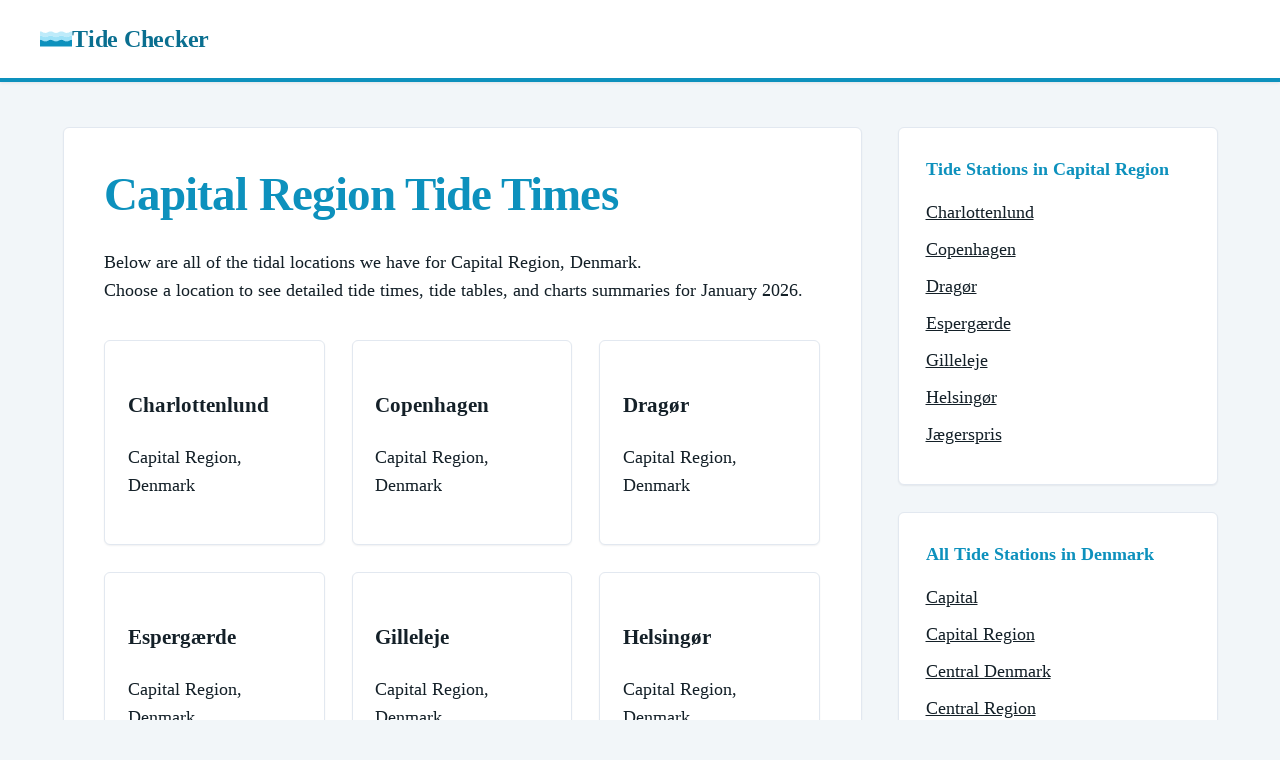

--- FILE ---
content_type: text/html
request_url: https://tidechecker.com/denmark/capital-region/
body_size: 1973
content:
<!DOCTYPE html><html lang="en"><head><meta charSet="utf-8"/><link rel="canonical" href="https://tidechecker.com/denmark/capital-region/"/><meta name="viewport" content="width=device-width, initial-scale=1"/><title>Capital Region Tide Times, Tables, and Charts</title><meta name="description" content="Tide time predictions and tide tables for locations in Capital Region, Denmark."/><link rel="stylesheet" href="/static/css/main.css"/><link rel="icon" href="/static/img/logo.png" sizes="16x16 32x32" type="image/png"/><link rel="icon" href="/static/img/logo-dark.svg" type="image/svg+xml" media="(prefers-color-scheme: dark)"/><script async="" data-id="101414723" src="https://static.getclicky.com/js"></script></head><body><header class="site-header"><div class="container nav-bar"><a class="nav-logo" href="/"><img src="/static/img/logo.svg" alt="" width="32" height="32"/>Tide Checker</a></div></header><main class="page-body"><section class="state"><div class="wrap two-column"><div class="main"><h1 class="page-title">Capital Region Tide Times</h1><p>Below are all of the tidal locations we have for Capital Region, Denmark.<br/>Choose a location to see detailed tide times, tide tables, and charts summaries for January 2026.</p><div class="station-grid"><a class="station-card" href="/denmark/capital-region/charlottenlund/"><h3>Charlottenlund</h3><p>Capital Region, Denmark</p></a><a class="station-card" href="/denmark/capital-region/copenhagen/"><h3>Copenhagen</h3><p>Capital Region, Denmark</p></a><a class="station-card" href="/denmark/capital-region/dragor/"><h3>Dragør</h3><p>Capital Region, Denmark</p></a><a class="station-card" href="/denmark/capital-region/espergaerde/"><h3>Espergærde</h3><p>Capital Region, Denmark</p></a><a class="station-card" href="/denmark/capital-region/gilleleje/"><h3>Gilleleje</h3><p>Capital Region, Denmark</p></a><a class="station-card" href="/denmark/capital-region/helsingor/"><h3>Helsingør</h3><p>Capital Region, Denmark</p></a><a class="station-card" href="/denmark/capital-region/jaegerspris/"><h3>Jægerspris</h3><p>Capital Region, Denmark</p></a></div></div><aside class="sidebar"><div class="sidebar-card"><h3>Tide Stations in Capital Region</h3><ul><li><a href="/denmark/capital-region/charlottenlund/">Charlottenlund</a></li><li><a href="/denmark/capital-region/copenhagen/">Copenhagen</a></li><li><a href="/denmark/capital-region/dragor/">Dragør</a></li><li><a href="/denmark/capital-region/espergaerde/">Espergærde</a></li><li><a href="/denmark/capital-region/gilleleje/">Gilleleje</a></li><li><a href="/denmark/capital-region/helsingor/">Helsingør</a></li><li><a href="/denmark/capital-region/jaegerspris/">Jægerspris</a></li></ul></div><div class="sidebar-card"><h3>All Tide Stations in Denmark</h3><ul><li><a href="/denmark/capital/">Capital</a></li><li><a href="/denmark/capital-region/">Capital Region</a></li><li><a href="/denmark/central-denmark/">Central Denmark</a></li><li><a href="/denmark/central-region/">Central Region</a></li><li><a href="/denmark/jutland/">Jutland</a></li><li><a href="/denmark/north-denmark/">North Denmark</a></li><li><a href="/denmark/north-region/">North Region</a></li><li><a href="/denmark/south-denmark/">South Denmark</a></li><li><a href="/denmark/south-region/">South Region</a></li><li><a href="/denmark/zealand/">Zealand</a></li><li><a href="/denmark/zealand-region/">Zealand Region</a></li></ul></div><div class="sidebar-card"><h3>Countries with most tidal stations</h3><ul><li><a href="/united-states/">United States (3307)</a></li><li><a href="/canada/">Canada (663)</a></li><li><a href="/australia/">Australia (632)</a></li><li><a href="/england/">England (292)</a></li><li><a href="/indonesia/">Indonesia (278)</a></li><li><a href="/france/">France (261)</a></li><li><a href="/italy/">Italy (238)</a></li><li><a href="/scotland/">Scotland (233)</a></li><li><a href="/spain/">Spain (219)</a></li><li><a href="/greece/">Greece (207)</a></li><li><a href="/japan/">Japan (195)</a></li><li><a href="/new-zealand/">New Zealand (169)</a></li><li><a href="/norway/">Norway (158)</a></li><li><a href="/india/">India (149)</a></li><li><a href="/brazil/">Brazil (147)</a></li><li><a href="/russia/">Russia (139)</a></li><li><a href="/ireland/">Ireland (132)</a></li><li><a href="/philippines/">Philippines (113)</a></li><li><a href="/south-africa/">South Africa (95)</a></li><li><a href="/china/">China (94)</a></li><li><a href="/croatia/">Croatia (92)</a></li><li><a href="/malaysia/">Malaysia (90)</a></li><li><a href="/germany/">Germany (80)</a></li><li><a href="/portugal/">Portugal (75)</a></li><li><a href="/wales/">Wales (75)</a></li><li><a href="/argentina/">Argentina (69)</a></li><li><a href="/papua-new-guinea/">Papua New Guinea (58)</a></li><li><a href="/puerto-rico/">Puerto Rico (52)</a></li><li><a href="/mexico/">Mexico (51)</a></li><li><a href="/peru/">Peru (51)</a></li></ul></div></aside></div></section></main><footer class="site-footer"><div class="container"><div class="footer-grid"><div class="footer-text"><p>© 2005-2026 Tide Checker. All rights reserved.</p><p class="footer-note">The tide times on this website are for informational and educational purposes. Please do not rely on them for navigation when at sea or in a tidal location.</p></div><ul class="footer-links"><li><a href="/cookies/">Cookies</a></li><li><a href="/terms/">Terms</a></li><li><a href="/privacy/">Privacy</a></li></ul></div></div></footer><script defer src="https://static.cloudflareinsights.com/beacon.min.js/vcd15cbe7772f49c399c6a5babf22c1241717689176015" integrity="sha512-ZpsOmlRQV6y907TI0dKBHq9Md29nnaEIPlkf84rnaERnq6zvWvPUqr2ft8M1aS28oN72PdrCzSjY4U6VaAw1EQ==" data-cf-beacon='{"version":"2024.11.0","token":"4a3ef0722ff9440b863761baf5fa6e1a","r":1,"server_timing":{"name":{"cfCacheStatus":true,"cfEdge":true,"cfExtPri":true,"cfL4":true,"cfOrigin":true,"cfSpeedBrain":true},"location_startswith":null}}' crossorigin="anonymous"></script>
</body></html>